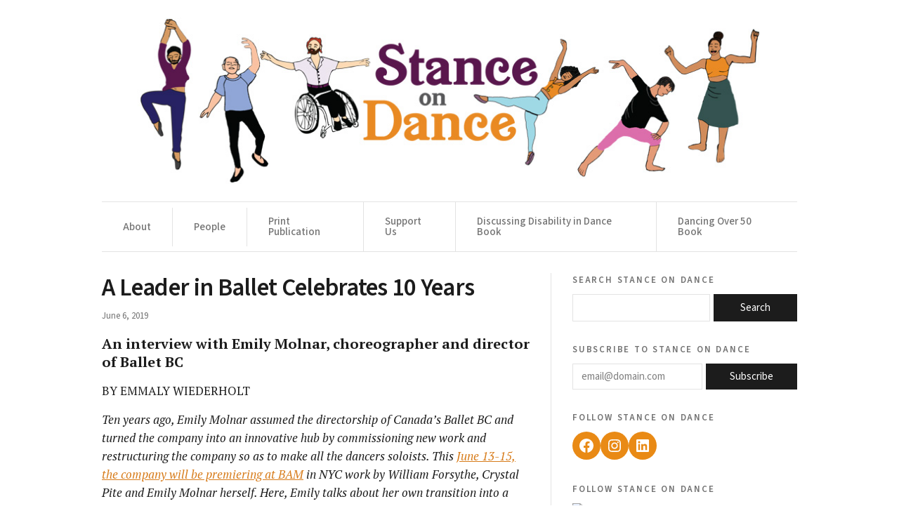

--- FILE ---
content_type: text/html; charset=UTF-8
request_url: http://stanceondance.com/2019/06/06/a-leader-in-ballet-celebrates-10-years/
body_size: 16133
content:
<!doctype html>
<html lang="en">
<head>
	<title>A Leader in Ballet Celebrates 10 Years - Stance on DanceStance on Dance</title>
	<meta charset="UTF-8" />
	<meta name="viewport" content="width=device-width, initial-scale=1" />
	<link rel="profile" href="https://gmpg.org/xfn/11" />
		
	<script type="text/javascript">
/* <![CDATA[ */
window.JetpackScriptData = {"site":{"icon":"https://i0.wp.com/stanceondance.com/wp-content/uploads/2021/10/favicon-figure.png?w=64\u0026ssl=1","title":"Stance on Dance","host":"unknown","is_wpcom_platform":false}};
/* ]]> */
</script>
<meta name='robots' content='index, follow, max-image-preview:large, max-snippet:-1, max-video-preview:-1' />
	<style>img:is([sizes="auto" i], [sizes^="auto," i]) { contain-intrinsic-size: 3000px 1500px }</style>
	
	<!-- This site is optimized with the Yoast SEO plugin v25.4 - https://yoast.com/wordpress/plugins/seo/ -->
	<meta name="description" content="Emily Molnar celebrates 10 years as director of Ballet BC by premiering new work at BAM. She shares her thoughts on leadership and choreography in ballet." />
	<link rel="canonical" href="https://stanceondance.com/2019/06/06/a-leader-in-ballet-celebrates-10-years/" />
	<meta property="og:locale" content="en_US" />
	<meta property="og:type" content="article" />
	<meta property="og:title" content="A Leader in Ballet Celebrates 10 Years - Stance on Dance" />
	<meta property="og:description" content="Emily Molnar celebrates 10 years as director of Ballet BC by premiering new work at BAM. She shares her thoughts on leadership and choreography in ballet." />
	<meta property="og:url" content="https://stanceondance.com/2019/06/06/a-leader-in-ballet-celebrates-10-years/" />
	<meta property="og:site_name" content="Stance on Dance" />
	<meta property="article:publisher" content="https://www.facebook.com/StanceOnDance" />
	<meta property="article:published_time" content="2019-06-06T17:09:20+00:00" />
	<meta property="article:modified_time" content="2019-06-20T18:17:12+00:00" />
	<meta property="og:image" content="https://stanceondance.com/wp-content/uploads/2019/06/Ballet-BC-1.jpg" />
	<meta property="og:image:width" content="747" />
	<meta property="og:image:height" content="500" />
	<meta property="og:image:type" content="image/jpeg" />
	<meta name="author" content="stanceondance" />
	<meta name="twitter:label1" content="Written by" />
	<meta name="twitter:data1" content="stanceondance" />
	<meta name="twitter:label2" content="Est. reading time" />
	<meta name="twitter:data2" content="10 minutes" />
	<script type="application/ld+json" class="yoast-schema-graph">{"@context":"https://schema.org","@graph":[{"@type":"Article","@id":"https://stanceondance.com/2019/06/06/a-leader-in-ballet-celebrates-10-years/#article","isPartOf":{"@id":"https://stanceondance.com/2019/06/06/a-leader-in-ballet-celebrates-10-years/"},"author":{"name":"stanceondance","@id":"https://stanceondance.com/#/schema/person/e34a1c92c60150d1cf145787791f8c01"},"headline":"A Leader in Ballet Celebrates 10 Years","datePublished":"2019-06-06T17:09:20+00:00","dateModified":"2019-06-20T18:17:12+00:00","mainEntityOfPage":{"@id":"https://stanceondance.com/2019/06/06/a-leader-in-ballet-celebrates-10-years/"},"wordCount":2035,"publisher":{"@id":"https://stanceondance.com/#organization"},"image":{"@id":"https://stanceondance.com/2019/06/06/a-leader-in-ballet-celebrates-10-years/#primaryimage"},"thumbnailUrl":"https://stanceondance.com/wp-content/uploads/2019/06/Ballet-BC-1.jpg","keywords":["ballet","Ballet BC","British Columbia","Brooklyn Academy of Music","Canada","choreography","contemporary","Crystal Pite","Dance","Emily Molnar","leadership","William Forsythe","women"],"articleSection":["Ballet","Feminism in Ballet","Interviews","Viewpoints"],"inLanguage":"en"},{"@type":"WebPage","@id":"https://stanceondance.com/2019/06/06/a-leader-in-ballet-celebrates-10-years/","url":"https://stanceondance.com/2019/06/06/a-leader-in-ballet-celebrates-10-years/","name":"A Leader in Ballet Celebrates 10 Years - Stance on Dance","isPartOf":{"@id":"https://stanceondance.com/#website"},"primaryImageOfPage":{"@id":"https://stanceondance.com/2019/06/06/a-leader-in-ballet-celebrates-10-years/#primaryimage"},"image":{"@id":"https://stanceondance.com/2019/06/06/a-leader-in-ballet-celebrates-10-years/#primaryimage"},"thumbnailUrl":"https://stanceondance.com/wp-content/uploads/2019/06/Ballet-BC-1.jpg","datePublished":"2019-06-06T17:09:20+00:00","dateModified":"2019-06-20T18:17:12+00:00","description":"Emily Molnar celebrates 10 years as director of Ballet BC by premiering new work at BAM. She shares her thoughts on leadership and choreography in ballet.","breadcrumb":{"@id":"https://stanceondance.com/2019/06/06/a-leader-in-ballet-celebrates-10-years/#breadcrumb"},"inLanguage":"en","potentialAction":[{"@type":"ReadAction","target":["https://stanceondance.com/2019/06/06/a-leader-in-ballet-celebrates-10-years/"]}]},{"@type":"ImageObject","inLanguage":"en","@id":"https://stanceondance.com/2019/06/06/a-leader-in-ballet-celebrates-10-years/#primaryimage","url":"https://stanceondance.com/wp-content/uploads/2019/06/Ballet-BC-1.jpg","contentUrl":"https://stanceondance.com/wp-content/uploads/2019/06/Ballet-BC-1.jpg","width":747,"height":500},{"@type":"BreadcrumbList","@id":"https://stanceondance.com/2019/06/06/a-leader-in-ballet-celebrates-10-years/#breadcrumb","itemListElement":[{"@type":"ListItem","position":1,"name":"Home","item":"https://stanceondance.com/"},{"@type":"ListItem","position":2,"name":"A Leader in Ballet Celebrates 10 Years"}]},{"@type":"WebSite","@id":"https://stanceondance.com/#website","url":"https://stanceondance.com/","name":"Stance on Dance","description":"","publisher":{"@id":"https://stanceondance.com/#organization"},"potentialAction":[{"@type":"SearchAction","target":{"@type":"EntryPoint","urlTemplate":"https://stanceondance.com/?s={search_term_string}"},"query-input":{"@type":"PropertyValueSpecification","valueRequired":true,"valueName":"search_term_string"}}],"inLanguage":"en"},{"@type":"Organization","@id":"https://stanceondance.com/#organization","name":"Stance on Dance","url":"https://stanceondance.com/","logo":{"@type":"ImageObject","inLanguage":"en","@id":"https://stanceondance.com/#/schema/logo/image/","url":"https://stanceondance.com/wp-content/uploads/2024/03/logo-square.jpg","contentUrl":"https://stanceondance.com/wp-content/uploads/2024/03/logo-square.jpg","width":886,"height":708,"caption":"Stance on Dance"},"image":{"@id":"https://stanceondance.com/#/schema/logo/image/"},"sameAs":["https://www.facebook.com/StanceOnDance","https://x.com/stanceondance","https://www.instagram.com/stanceondance/","https://www.linkedin.com/company/stance-on-dance/"]},{"@type":"Person","@id":"https://stanceondance.com/#/schema/person/e34a1c92c60150d1cf145787791f8c01","name":"stanceondance","url":"https://stanceondance.com/author/admin/"}]}</script>
	<!-- / Yoast SEO plugin. -->


<link rel='dns-prefetch' href='//stats.wp.com' />
<style id='classic-theme-styles-inline-css' type='text/css'>
/*! This file is auto-generated */
.wp-block-button__link{color:#fff;background-color:#32373c;border-radius:9999px;box-shadow:none;text-decoration:none;padding:calc(.667em + 2px) calc(1.333em + 2px);font-size:1.125em}.wp-block-file__button{background:#32373c;color:#fff;text-decoration:none}
</style>
<link rel='stylesheet' id='mediaelement-css' href='http://stanceondance.com/wp-includes/js/mediaelement/mediaelementplayer-legacy.min.css?ver=4.2.17' type='text/css' media='all' />
<link rel='stylesheet' id='wp-mediaelement-css' href='http://stanceondance.com/wp-includes/js/mediaelement/wp-mediaelement.min.css?ver=6.8.1' type='text/css' media='all' />
<style id='jetpack-sharing-buttons-style-inline-css' type='text/css'>
.jetpack-sharing-buttons__services-list{display:flex;flex-direction:row;flex-wrap:wrap;gap:0;list-style-type:none;margin:5px;padding:0}.jetpack-sharing-buttons__services-list.has-small-icon-size{font-size:12px}.jetpack-sharing-buttons__services-list.has-normal-icon-size{font-size:16px}.jetpack-sharing-buttons__services-list.has-large-icon-size{font-size:24px}.jetpack-sharing-buttons__services-list.has-huge-icon-size{font-size:36px}@media print{.jetpack-sharing-buttons__services-list{display:none!important}}.editor-styles-wrapper .wp-block-jetpack-sharing-buttons{gap:0;padding-inline-start:0}ul.jetpack-sharing-buttons__services-list.has-background{padding:1.25em 2.375em}
</style>
<style id='global-styles-inline-css' type='text/css'>
:root{--wp--preset--aspect-ratio--square: 1;--wp--preset--aspect-ratio--4-3: 4/3;--wp--preset--aspect-ratio--3-4: 3/4;--wp--preset--aspect-ratio--3-2: 3/2;--wp--preset--aspect-ratio--2-3: 2/3;--wp--preset--aspect-ratio--16-9: 16/9;--wp--preset--aspect-ratio--9-16: 9/16;--wp--preset--color--black: #000000;--wp--preset--color--cyan-bluish-gray: #abb8c3;--wp--preset--color--white: #ffffff;--wp--preset--color--pale-pink: #f78da7;--wp--preset--color--vivid-red: #cf2e2e;--wp--preset--color--luminous-vivid-orange: #ff6900;--wp--preset--color--luminous-vivid-amber: #fcb900;--wp--preset--color--light-green-cyan: #7bdcb5;--wp--preset--color--vivid-green-cyan: #00d084;--wp--preset--color--pale-cyan-blue: #8ed1fc;--wp--preset--color--vivid-cyan-blue: #0693e3;--wp--preset--color--vivid-purple: #9b51e0;--wp--preset--gradient--vivid-cyan-blue-to-vivid-purple: linear-gradient(135deg,rgba(6,147,227,1) 0%,rgb(155,81,224) 100%);--wp--preset--gradient--light-green-cyan-to-vivid-green-cyan: linear-gradient(135deg,rgb(122,220,180) 0%,rgb(0,208,130) 100%);--wp--preset--gradient--luminous-vivid-amber-to-luminous-vivid-orange: linear-gradient(135deg,rgba(252,185,0,1) 0%,rgba(255,105,0,1) 100%);--wp--preset--gradient--luminous-vivid-orange-to-vivid-red: linear-gradient(135deg,rgba(255,105,0,1) 0%,rgb(207,46,46) 100%);--wp--preset--gradient--very-light-gray-to-cyan-bluish-gray: linear-gradient(135deg,rgb(238,238,238) 0%,rgb(169,184,195) 100%);--wp--preset--gradient--cool-to-warm-spectrum: linear-gradient(135deg,rgb(74,234,220) 0%,rgb(151,120,209) 20%,rgb(207,42,186) 40%,rgb(238,44,130) 60%,rgb(251,105,98) 80%,rgb(254,248,76) 100%);--wp--preset--gradient--blush-light-purple: linear-gradient(135deg,rgb(255,206,236) 0%,rgb(152,150,240) 100%);--wp--preset--gradient--blush-bordeaux: linear-gradient(135deg,rgb(254,205,165) 0%,rgb(254,45,45) 50%,rgb(107,0,62) 100%);--wp--preset--gradient--luminous-dusk: linear-gradient(135deg,rgb(255,203,112) 0%,rgb(199,81,192) 50%,rgb(65,88,208) 100%);--wp--preset--gradient--pale-ocean: linear-gradient(135deg,rgb(255,245,203) 0%,rgb(182,227,212) 50%,rgb(51,167,181) 100%);--wp--preset--gradient--electric-grass: linear-gradient(135deg,rgb(202,248,128) 0%,rgb(113,206,126) 100%);--wp--preset--gradient--midnight: linear-gradient(135deg,rgb(2,3,129) 0%,rgb(40,116,252) 100%);--wp--preset--font-size--small: 13px;--wp--preset--font-size--medium: 20px;--wp--preset--font-size--large: 36px;--wp--preset--font-size--x-large: 42px;--wp--preset--spacing--20: 0.44rem;--wp--preset--spacing--30: 0.67rem;--wp--preset--spacing--40: 1rem;--wp--preset--spacing--50: 1.5rem;--wp--preset--spacing--60: 2.25rem;--wp--preset--spacing--70: 3.38rem;--wp--preset--spacing--80: 5.06rem;--wp--preset--shadow--natural: 6px 6px 9px rgba(0, 0, 0, 0.2);--wp--preset--shadow--deep: 12px 12px 50px rgba(0, 0, 0, 0.4);--wp--preset--shadow--sharp: 6px 6px 0px rgba(0, 0, 0, 0.2);--wp--preset--shadow--outlined: 6px 6px 0px -3px rgba(255, 255, 255, 1), 6px 6px rgba(0, 0, 0, 1);--wp--preset--shadow--crisp: 6px 6px 0px rgba(0, 0, 0, 1);}:where(.is-layout-flex){gap: 0.5em;}:where(.is-layout-grid){gap: 0.5em;}body .is-layout-flex{display: flex;}.is-layout-flex{flex-wrap: wrap;align-items: center;}.is-layout-flex > :is(*, div){margin: 0;}body .is-layout-grid{display: grid;}.is-layout-grid > :is(*, div){margin: 0;}:where(.wp-block-columns.is-layout-flex){gap: 2em;}:where(.wp-block-columns.is-layout-grid){gap: 2em;}:where(.wp-block-post-template.is-layout-flex){gap: 1.25em;}:where(.wp-block-post-template.is-layout-grid){gap: 1.25em;}.has-black-color{color: var(--wp--preset--color--black) !important;}.has-cyan-bluish-gray-color{color: var(--wp--preset--color--cyan-bluish-gray) !important;}.has-white-color{color: var(--wp--preset--color--white) !important;}.has-pale-pink-color{color: var(--wp--preset--color--pale-pink) !important;}.has-vivid-red-color{color: var(--wp--preset--color--vivid-red) !important;}.has-luminous-vivid-orange-color{color: var(--wp--preset--color--luminous-vivid-orange) !important;}.has-luminous-vivid-amber-color{color: var(--wp--preset--color--luminous-vivid-amber) !important;}.has-light-green-cyan-color{color: var(--wp--preset--color--light-green-cyan) !important;}.has-vivid-green-cyan-color{color: var(--wp--preset--color--vivid-green-cyan) !important;}.has-pale-cyan-blue-color{color: var(--wp--preset--color--pale-cyan-blue) !important;}.has-vivid-cyan-blue-color{color: var(--wp--preset--color--vivid-cyan-blue) !important;}.has-vivid-purple-color{color: var(--wp--preset--color--vivid-purple) !important;}.has-black-background-color{background-color: var(--wp--preset--color--black) !important;}.has-cyan-bluish-gray-background-color{background-color: var(--wp--preset--color--cyan-bluish-gray) !important;}.has-white-background-color{background-color: var(--wp--preset--color--white) !important;}.has-pale-pink-background-color{background-color: var(--wp--preset--color--pale-pink) !important;}.has-vivid-red-background-color{background-color: var(--wp--preset--color--vivid-red) !important;}.has-luminous-vivid-orange-background-color{background-color: var(--wp--preset--color--luminous-vivid-orange) !important;}.has-luminous-vivid-amber-background-color{background-color: var(--wp--preset--color--luminous-vivid-amber) !important;}.has-light-green-cyan-background-color{background-color: var(--wp--preset--color--light-green-cyan) !important;}.has-vivid-green-cyan-background-color{background-color: var(--wp--preset--color--vivid-green-cyan) !important;}.has-pale-cyan-blue-background-color{background-color: var(--wp--preset--color--pale-cyan-blue) !important;}.has-vivid-cyan-blue-background-color{background-color: var(--wp--preset--color--vivid-cyan-blue) !important;}.has-vivid-purple-background-color{background-color: var(--wp--preset--color--vivid-purple) !important;}.has-black-border-color{border-color: var(--wp--preset--color--black) !important;}.has-cyan-bluish-gray-border-color{border-color: var(--wp--preset--color--cyan-bluish-gray) !important;}.has-white-border-color{border-color: var(--wp--preset--color--white) !important;}.has-pale-pink-border-color{border-color: var(--wp--preset--color--pale-pink) !important;}.has-vivid-red-border-color{border-color: var(--wp--preset--color--vivid-red) !important;}.has-luminous-vivid-orange-border-color{border-color: var(--wp--preset--color--luminous-vivid-orange) !important;}.has-luminous-vivid-amber-border-color{border-color: var(--wp--preset--color--luminous-vivid-amber) !important;}.has-light-green-cyan-border-color{border-color: var(--wp--preset--color--light-green-cyan) !important;}.has-vivid-green-cyan-border-color{border-color: var(--wp--preset--color--vivid-green-cyan) !important;}.has-pale-cyan-blue-border-color{border-color: var(--wp--preset--color--pale-cyan-blue) !important;}.has-vivid-cyan-blue-border-color{border-color: var(--wp--preset--color--vivid-cyan-blue) !important;}.has-vivid-purple-border-color{border-color: var(--wp--preset--color--vivid-purple) !important;}.has-vivid-cyan-blue-to-vivid-purple-gradient-background{background: var(--wp--preset--gradient--vivid-cyan-blue-to-vivid-purple) !important;}.has-light-green-cyan-to-vivid-green-cyan-gradient-background{background: var(--wp--preset--gradient--light-green-cyan-to-vivid-green-cyan) !important;}.has-luminous-vivid-amber-to-luminous-vivid-orange-gradient-background{background: var(--wp--preset--gradient--luminous-vivid-amber-to-luminous-vivid-orange) !important;}.has-luminous-vivid-orange-to-vivid-red-gradient-background{background: var(--wp--preset--gradient--luminous-vivid-orange-to-vivid-red) !important;}.has-very-light-gray-to-cyan-bluish-gray-gradient-background{background: var(--wp--preset--gradient--very-light-gray-to-cyan-bluish-gray) !important;}.has-cool-to-warm-spectrum-gradient-background{background: var(--wp--preset--gradient--cool-to-warm-spectrum) !important;}.has-blush-light-purple-gradient-background{background: var(--wp--preset--gradient--blush-light-purple) !important;}.has-blush-bordeaux-gradient-background{background: var(--wp--preset--gradient--blush-bordeaux) !important;}.has-luminous-dusk-gradient-background{background: var(--wp--preset--gradient--luminous-dusk) !important;}.has-pale-ocean-gradient-background{background: var(--wp--preset--gradient--pale-ocean) !important;}.has-electric-grass-gradient-background{background: var(--wp--preset--gradient--electric-grass) !important;}.has-midnight-gradient-background{background: var(--wp--preset--gradient--midnight) !important;}.has-small-font-size{font-size: var(--wp--preset--font-size--small) !important;}.has-medium-font-size{font-size: var(--wp--preset--font-size--medium) !important;}.has-large-font-size{font-size: var(--wp--preset--font-size--large) !important;}.has-x-large-font-size{font-size: var(--wp--preset--font-size--x-large) !important;}
:where(.wp-block-post-template.is-layout-flex){gap: 1.25em;}:where(.wp-block-post-template.is-layout-grid){gap: 1.25em;}
:where(.wp-block-columns.is-layout-flex){gap: 2em;}:where(.wp-block-columns.is-layout-grid){gap: 2em;}
:root :where(.wp-block-pullquote){font-size: 1.5em;line-height: 1.6;}
</style>
<link rel='stylesheet' id='themeCSS-css' href='http://stanceondance.com/wp-content/themes/sod/dist/css/style.min.css?ver=0.0.17' type='text/css' media='all' />
<link rel="https://api.w.org/" href="https://stanceondance.com/wp-json/" /><link rel="alternate" title="JSON" type="application/json" href="https://stanceondance.com/wp-json/wp/v2/posts/8197" /><link rel="EditURI" type="application/rsd+xml" title="RSD" href="https://stanceondance.com/xmlrpc.php?rsd" />
<link rel='shortlink' href='https://wp.me/p4eKKc-28d' />
<link rel="alternate" title="oEmbed (JSON)" type="application/json+oembed" href="https://stanceondance.com/wp-json/oembed/1.0/embed?url=https%3A%2F%2Fstanceondance.com%2F2019%2F06%2F06%2Fa-leader-in-ballet-celebrates-10-years%2F" />
<link rel="alternate" title="oEmbed (XML)" type="text/xml+oembed" href="https://stanceondance.com/wp-json/oembed/1.0/embed?url=https%3A%2F%2Fstanceondance.com%2F2019%2F06%2F06%2Fa-leader-in-ballet-celebrates-10-years%2F&#038;format=xml" />
	<style>img#wpstats{display:none}</style>
		<link rel="icon" href="https://stanceondance.com/wp-content/uploads/2021/10/favicon-figure-150x150.png" sizes="32x32" />
<link rel="icon" href="https://stanceondance.com/wp-content/uploads/2021/10/favicon-figure-300x300.png" sizes="192x192" />
<link rel="apple-touch-icon" href="https://stanceondance.com/wp-content/uploads/2021/10/favicon-figure-300x300.png" />
<meta name="msapplication-TileImage" content="https://stanceondance.com/wp-content/uploads/2021/10/favicon-figure-300x300.png" />
		<style type="text/css" id="wp-custom-css">
			#block-7,
#block-9,
#block-11 {
	padding-bottom: 0;
}

.wp-block-search__button {
  font-size: 15px!important;
}

#subscribe-field {
	font-size: 15px!important;
	width: 185px!important;
}

#wp-block-search__input-1 {
		font-size: 15px!important;
}

#subscribe-submit {
	flex: 1 1 100%;
}

#subscribe-submit button {
	font-size: 15px!important;
	width: 100%;
	margin-left: 5px!important;
}

.wp-block-jetpack-subscriptions__form-elements {
	display: flex!important;
}

#subscribe-email {
	flex: 1 1 185px!important;
	width: 185px;
}

@media (max-width: 800px ) {
	#wp-block-search__input-1,
	#subscribe-field,
	#subscribe-email {
		flex: 1 1 100%!important;
	}
	#subscribe-email input {
		width: 100%!important;
	}
}		</style>
		
	<link rel="preconnect" href="https://fonts.googleapis.com">
	<link rel="preconnect" href="https://fonts.gstatic.com" crossorigin>
	<link href="https://fonts.googleapis.com/css2?family=PT+Serif:ital,wght@0,400;0,700;1,400;1,700&family=Source+Sans+3:ital,wght@0,200..900;1,200..900&display=swap" rel="stylesheet">

</head>

<body class="wp-singular post-template-default single single-post postid-8197 single-format-standard wp-custom-logo wp-theme-sod">

	
	
	<div id="page" class="site">

		<a href="#content" class="skip-link button">Skip to Content</a>
			
		<header id="masthead" class="site-header">

			<div class="content-wrapper--large"> 
				<div class="site-logo">
					    <a href="https://stanceondance.com/" class="custom-logo-link" rel="home"><img width="900" height="240" src="https://stanceondance.com/wp-content/uploads/2021/01/StanceOnDance-2020.jpg" class="custom-logo" alt="Stance on Dance" decoding="async" fetchpriority="high" srcset="https://stanceondance.com/wp-content/uploads/2021/01/StanceOnDance-2020.jpg 900w, https://stanceondance.com/wp-content/uploads/2021/01/StanceOnDance-2020-300x80.jpg 300w, https://stanceondance.com/wp-content/uploads/2021/01/StanceOnDance-2020-768x205.jpg 768w" sizes="(max-width: 900px) 100vw, 900px" /></a>				</div>
				<div class="site-nav">
					<button class="hamburger">
    Go to... <span class="arrow-down"></span>
</button>

    <div class="menu">
        <ul id="menu-my-menu" class="wp-menu"><li id="menu-item-2730" class="menu-item menu-item-type-post_type menu-item-object-page menu-item-2730"><a href="https://stanceondance.com/about/">About</a></li>
<li id="menu-item-2760" class="menu-item menu-item-type-post_type menu-item-object-page menu-item-2760"><a href="https://stanceondance.com/people/">People</a></li>
<li id="menu-item-10365" class="menu-item menu-item-type-post_type menu-item-object-page menu-item-10365"><a href="https://stanceondance.com/print-publication/">Print Publication</a></li>
<li id="menu-item-9840" class="menu-item menu-item-type-post_type menu-item-object-page menu-item-9840"><a href="https://stanceondance.com/support/">Support Us</a></li>
<li id="menu-item-7290" class="menu-item menu-item-type-post_type menu-item-object-page menu-item-7290"><a href="https://stanceondance.com/discussing-disability-in-dance/">Discussing Disability in Dance Book</a></li>
<li id="menu-item-3178" class="menu-item menu-item-type-post_type menu-item-object-page menu-item-3178"><a href="https://stanceondance.com/dancing-over-50/">Dancing Over 50 Book</a></li>
</ul>    </div>
				</div>
			</div>

		</header>

		<main id="content" class="site-content">

<div class="page-wrap content-wrapper--large">
    <div class="page-content">
        <h1 class="title--1">A Leader in Ballet Celebrates 10 Years</h1>
        <p class="font-sans gray p-small pad-1x pad-top-0">June 6, 2019</p>
        <div class="admin-content">
            <h3><strong>An interview with Emily Molnar, choreographer and director of Ballet BC</strong></h3>
<p>BY EMMALY WIEDERHOLT</p>
<p><em>Ten years ago, Emily Molnar assumed the directorship of Canada’s Ballet BC and turned the company into an innovative hub by commissioning new work and restructuring the company so as to make all the dancers soloists. This </em><a href="https://www.bam.org/dance/2019/balletbc" target="_blank" rel="noopener noreferrer"><em>June 13-15, the company will be premiering at BAM</em></a><em> in NYC work by William Forsythe, Crystal Pite and Emily Molnar herself. Here, Emily talks about her own transition into a leadership role, how she re-envisioned the company, what’s important to her as a choreographer, and how more young dancers might embrace leadership roles.</em><a href="https://stanceondance.com/wp-content/uploads/2019/06/Ballet-BC-1.jpg"><br />
</a></p>
<p><a href="https://stanceondance.com/wp-content/uploads/2019/06/Ballet-BC-2.jpg"><img decoding="async" class="aligncenter size-full wp-image-8204" src="https://stanceondance.com/wp-content/uploads/2019/06/Ballet-BC-2.jpg" alt="Ballet BC 2" width="749" height="501" srcset="https://stanceondance.com/wp-content/uploads/2019/06/Ballet-BC-2.jpg 749w, https://stanceondance.com/wp-content/uploads/2019/06/Ballet-BC-2-300x201.jpg 300w" sizes="(max-width: 749px) 100vw, 749px" /></a></p>
<p class="footnote" style="text-align: center;">Emily Molnar in the studio with artists of Ballet BC, Photo by Michael Slobodian</p>
<p><em>~~</em></p>
<p><em>As a dancer, did you envision yourself taking on leadership roles like choreographing and directing? What was that transition from dancer to director like for you?</em></p>
<p>I started dancing very young at age five and got my first job at 16 with the National Ballet of Canada. At around age 12 and then throughout working with various companies, I found myself always asking a lot of questions about how we’re coming together, how we’re being coached, how we’re being cast, what kinds of conversations we’re having around the work, what it means to audiences, basically where is dance going. I was fascinated by these questions and yet I was trying to be a dancer moving my way through companies. In some ways, that questioning created a more challenging environment for me to exist in as a dancer; if I had just thought about my career it might have been easier.</p>
<p>All those important questions – which I do still ask – were defining for me an interest in eventually creating an environment for artists to be supported. By artists, I mean everyone from the dancers and choreographers to those who administrate. What does it mean to be a dance artist and art maker today? How are we relevant? How are we influenced by society? I didn’t know if it was going to lead to directing and choreographing but I found myself wanting to take on more responsibility.</p>
<p>By the time I left Frankfurt Ballet when I was 26 years old, I actually thought I would quit dance and study anthropology. Thank goodness something in me said, “No, don’t do that.” Instead I kept pursuing my career and started dancing with Ballet British Columbia (as it was called at the time). I started choreographing, which led to a freelance career. That experience taught me all kinds of mechanics around how we make dance, from administrative projects to writing grants. I felt like I wanted to direct, but I didn’t just want to direct my work and have a project-based company. It’s a good model but I didn’t want to just focus on my own work. That left me asking: Where is there a need for someone like me in the conversation of contemporary ballet?</p>
<p><a href="https://stanceondance.com/wp-content/uploads/2019/06/Ballet-BC-1.jpg"><img decoding="async" class="aligncenter size-full wp-image-8203" src="https://stanceondance.com/wp-content/uploads/2019/06/Ballet-BC-1.jpg" alt="Ballet BC 1" width="747" height="500" srcset="https://stanceondance.com/wp-content/uploads/2019/06/Ballet-BC-1.jpg 747w, https://stanceondance.com/wp-content/uploads/2019/06/Ballet-BC-1-300x201.jpg 300w" sizes="(max-width: 747px) 100vw, 747px" /></a></p>
<p class="footnote" style="text-align: center;">Emily Molnar with Ballet BC dancers Scott Fowler and Zenon Zybyk, Photo by Michael Slobodian</p>
<p>I took over Ballet British Columbia during a difficult time for the company. From one day to the next, I stopped performing and became a director. Though I’d been dancing for almost 20 years, I felt like my career had finally begun. All the things I was curious about, I was being asked to bring to the table in a way that felt fulfilling. It’s been a phenomenal journey. Ballet BC has always been a wonderful leader in contemporary ballet in Canada, and I feel like there was a place for me to push that conversation forward. I’ve asked: What is contemporary? What is ballet? How can we blur those lines? That moment of going into leadership felt like an organic but huge opportunity, and one that I had been working most of my life toward.</p>
<p><em>As Ballet BC’s artistic director, you’ve turned the company around by commissioning new works and creating a system that treats all dancers as soloists and pays them equally. Can you say more about how and why you moved the company in those directions?</em></p>
<p>I felt like there was room at Ballet BC for us to explore. If we are to be a company looking at contemporary ballet specifically, then how do we become more actively involved in creation? With regards to new work, I wanted our audiences to be exposed to many voices from around the world working in contemporary dance. That’s why, over a certain number of years, we just kept producing new works.</p>
<p>But also, by creating new work, we were developing our practices as artists. We were learning new tools, gathering information, and delving deeper into what it means to make work and perform it. Through that process, we created a virtuosic hub available to many choreographers. The idea was to not just be a rep company but a creation-based company where a choreographer could come into our environment and create work as if it was their company.</p>
<p>In order to achieve that, we needed dancers to be flexible, accessible and eager. The only way I felt that could really happen was to make the most important thing in the room the art-making. That meant everyone had to be on equal ground. Our dancers aren’t paid because they are male or female, or because they are onstage more than others. They are paid to participate, to get involved and to care about what it means to develop this art form. It was important to me that everyone became soloists within the group. That allowed for more experimentation. I was lucky to work for Frankfurt Ballet under William Forsythe who ran his company similarly. I had been exposed to that more democratic approach. It’s not about making it fair; it’s about making an environment where everyone could be involved. That felt essential if we were truly going to be a creation-based company.</p>
<p><a href="https://stanceondance.com/wp-content/uploads/2019/06/Ballet-BC-Solo-Echo-2-Photo-by-Sharen-Bradford.jpg"><img decoding="async" class="aligncenter size-full wp-image-8201" src="https://stanceondance.com/wp-content/uploads/2019/06/Ballet-BC-Solo-Echo-2-Photo-by-Sharen-Bradford.jpg" alt="Ballet BC Solo-Echo-2-Photo-by-Sharen-Bradford" width="600" height="338" srcset="https://stanceondance.com/wp-content/uploads/2019/06/Ballet-BC-Solo-Echo-2-Photo-by-Sharen-Bradford.jpg 600w, https://stanceondance.com/wp-content/uploads/2019/06/Ballet-BC-Solo-Echo-2-Photo-by-Sharen-Bradford-300x169.jpg 300w" sizes="(max-width: 600px) 100vw, 600px" /></a></p>
<p class="footnote" style="text-align: center;">Ballet BC in Crystal Pite&#8217;s <em>Solo Echo</em>, Photo by Sharen-Bradford</p>
<p><em>Ballet BC is debuting at BAM in June with new repertoire and celebrating 10 years under your directorship. Do you want to say more about why you pieced together this repertoire?</em></p>
<p>It’s a pleasure and privilege to be invited to perform at BAM. It’s a special evening for the company. I’ve been trying for many years to get <em>Enemy in the Figure</em> by William Forsythe, but it had to be the right time. It requires an enormous understanding of his improvisational technologies, as well as maturity. The dancers navigate all the lighting and set. It’s quite epic even though it’s only a 30-minute piece. It was made in 1989 and it’s still ahead of its time. The responsibility it gives the performers is beautiful and challenging, and I wanted them to be ready for this master work of architecture of the body, space and time.</p>
<p>Inside the program is another layer. Crystal Pite and I both worked with Bill, so audiences can see the lineage of people who have come out of his world and gone on to choreograph. Crystal is a very important voice right now in international dance. The work we are performing, <em>Solo Echo</em>, is one of her best and one we’ve had in our repertoire for a few years. It’s a work about one person seen through seven different people, different iterations of the same person. The first movement is about the daringness and risk we take when we’re young. In the second phase, the choreography touches on loss and acceptance as we age. She references a poem by Mark Strand called <em>Lines for Winter</em>. I’ll try to distill what I feel the poem is about: Hopefully, at the end of our lives, we can look in the mirror and be okay with who we see. Crystal embodies that so beautifully, and audiences love it.</p>
<p><em>One piece in the upcoming program, </em>To This Day<em>, is choreographed by you. Can you say more about the impetus for the piece and what the work process has been like?</em></p>
<p>It’s my 10<sup>th</sup> anniversary and I wanted to celebrate the dancers in the company today. I posed to them the question: If you were to say something about yourself today, what would that look like? We started by creating solos, and the composition of the larger work is based on these solos. In that way, it’s an homage to those individuals. For years, I’ve wanted to work with jazz or blues music. There was this compilation of Jimi Hendrix music, entitled <em>Blues,</em> that I found so inviting. I was able to clear the rights, which made me feel it was the right time for all these things to come together. It’s a piece discussing collective agency and allowing for a sense of liberation or joy within the work. It has a celebratory nature.</p>
<p><a href="https://stanceondance.com/wp-content/uploads/2019/06/Ballet-BC-3.jpg"><img decoding="async" class="aligncenter size-full wp-image-8205" src="https://stanceondance.com/wp-content/uploads/2019/06/Ballet-BC-3.jpg" alt="Ballet BC 3" width="749" height="501" srcset="https://stanceondance.com/wp-content/uploads/2019/06/Ballet-BC-3.jpg 749w, https://stanceondance.com/wp-content/uploads/2019/06/Ballet-BC-3-300x201.jpg 300w" sizes="(max-width: 749px) 100vw, 749px" /></a></p>
<p class="footnote" style="text-align: center;">Ballet BC in <em>To This Day</em>, Photo by Michael Slobodian</p>
<p><em>Looking at your larger body of work as a choreographer, are there certain themes or issues that feel important to you to keep tackling or addressing?</em></p>
<p>What fascinates me is self-expression and getting into the skin of our own individuality. Compositionally, I’m interested in how to take that individuality and generate landscapes or environments. How do things compose and decompose through large group endeavors? Having worked with Bill, questions of counterpoint are always in the work, but the journey of the self into collectivity keeps showing up in whatever I do. I find I invest a lot in the expression of the body. I find it fascinating, the logic of the body and what it can say beyond words. It has its own intelligence.</p>
<p><em>What are some of the biggest lessons you’ve learned from serving as Ballet BC’s artistic director for 10 years?</em></p>
<p>There are so many things I’ve had the pleasure of experiencing and learning. I always say there are fires and miracles every day. I’ve been able to learn so much about the art form and, through our audiences, about society and where we’re at. I keep getting more inspired about what we’re capable of in dance, not less inspired. That says a lot about who the company is as a group. The company was in bankruptcy protection 10 years ago. I took the job because I was curious about changing the organization from the inside out. Watching so many people care about something and come together for a common goal is a leap of faith. We take that leap every day when we make a piece of art – you have to believe in something to make it exist. As a director, I’ve been privy to watch many people come toward that goal and see their lives change. Dance has been the vehicle, but what we’re capable of as humans when we allow ourselves to question and learn, that’s what fascinates me the most.</p>
<p><em>In general, what might help more female dancers become interested in directing and choreographing?</em></p>
<p>That is a question a lot of people are asking, and I believe it affects the ballet world more than the contemporary world. What I would say is it’s up to people like myself to make sure that anyone – male or female – has the opportunities to learn more about choreographing and directing if they’re interested. People in positions of leadership need to hold each other responsible and accountable, as well as work together. It has to start very early in the way we’re training dancers, and then carry over into the professional environment. It’s what I’ve been trying to do in Ballet BC, to give people a sense of voice. If people have that early on, it flows into curiosity. Then we have to make sure programs are in place – workshops, laboratories – in which a choreographer or director can develop their craft.</p>
<p><a href="https://stanceondance.com/wp-content/uploads/2019/06/Ballet-BC-4.jpg"><img decoding="async" class="aligncenter size-full wp-image-8206" src="https://stanceondance.com/wp-content/uploads/2019/06/Ballet-BC-4.jpg" alt="Ballet BC 4" width="750" height="499" srcset="https://stanceondance.com/wp-content/uploads/2019/06/Ballet-BC-4.jpg 750w, https://stanceondance.com/wp-content/uploads/2019/06/Ballet-BC-4-300x200.jpg 300w" sizes="(max-width: 750px) 100vw, 750px" /></a></p>
<p class="footnote" style="text-align: center;">Ballet BC dancers Gilbert Small and Patrick Kilbane in Forsythe&#8217;s <em>Enemy in the Figure, </em>Photo by Michael Slobodian</p>
<p>~~</p>
<p><em>To learn more about Ballet BC, </em><a href="https://balletbc.com/" target="_blank" rel="noopener noreferrer"><em>visit balletbc.com</em></a><em>.</em></p>
            <p class="back-to-top">
                <a href="#" class="button">
                    <svg xmlns="http://www.w3.org/2000/svg" viewBox="0 0 512 512"><path d="M256 512A256 256 0 1 0 256 0a256 256 0 1 0 0 512zM385 215c9.4 9.4 9.4 24.6 0 33.9s-24.6 9.4-33.9 0l-71-71L280 392c0 13.3-10.7 24-24 24s-24-10.7-24-24l0-214.1-71 71c-9.4 9.4-24.6 9.4-33.9 0s-9.4-24.6 0-33.9L239 103c9.4-9.4 24.6-9.4 33.9 0L385 215z"/></svg>
                    Back to Top
                </a>
            </p>
        </div>
        <hr>
                    <div class="category-list p-small gray font-sans pad-1x">
                Categories: <a href="https://stanceondance.com/category/ballet-perspectives/" rel="category tag">Ballet</a>, <a href="https://stanceondance.com/category/viewpoints/feminism-in-ballet/" rel="category tag">Feminism in Ballet</a>, <a href="https://stanceondance.com/category/viewpoints/interviews/" rel="category tag">Interviews</a>, <a href="https://stanceondance.com/category/viewpoints/" rel="category tag">Viewpoints</a>            </div>
        
        

    </div>
    <div class="page-sidebar">
        	<div id="primary_sidebar" class="sidebar" role="nav">
		<aside id="block-6" class="widget widget_block widget_search"><form role="search" method="get" action="https://stanceondance.com/" class="wp-block-search__button-outside wp-block-search__text-button wp-block-search"    ><label class="wp-block-search__label" for="wp-block-search__input-1" >Search Stance on Dance</label><div class="wp-block-search__inside-wrapper " ><input class="wp-block-search__input" id="wp-block-search__input-1" placeholder="" value="" type="search" name="s" required /><button aria-label="Search" class="wp-block-search__button wp-element-button" type="submit" >Search</button></div></form></aside><aside id="block-7" class="widget widget_block">
<h2 class="wp-block-heading" id="widget-no-padding">Subscribe to Stance on Dance</h2>
</aside><aside id="block-3" class="widget widget_block">	<div class="wp-block-jetpack-subscriptions__supports-newline is-style-split wp-block-jetpack-subscriptions">
		<div class="wp-block-jetpack-subscriptions__container is-not-subscriber">
							<form
					action="https://wordpress.com/email-subscriptions"
					method="post"
					accept-charset="utf-8"
					data-blog="62621624"
					data-post_access_level="everybody"
					data-subscriber_email=""
					id="subscribe-blog"
				>
					<div class="wp-block-jetpack-subscriptions__form-elements">
												<p id="subscribe-email">
							<label
								id="subscribe-field-label"
								for="subscribe-field"
								class="screen-reader-text"
							>
								email@domain.com							</label>
							<input
									required="required"
									type="email"
									name="email"
									class="no-border-radius has-13px-font-size "
									style="font-size: 13px;padding: 8px 12px 8px 12px;border-radius: 0px;border-width: 1px;"
									placeholder="email@domain.com"
									value=""
									id="subscribe-field"
									title="Please fill in this field."
								/>						</p>
												<p id="subscribe-submit"
													>
							<input type="hidden" name="action" value="subscribe"/>
							<input type="hidden" name="blog_id" value="62621624"/>
							<input type="hidden" name="source" value="http://stanceondance.com/2019/06/06/a-leader-in-ballet-celebrates-10-years/"/>
							<input type="hidden" name="sub-type" value="subscribe-block"/>
							<input type="hidden" name="app_source" value=""/>
							<input type="hidden" name="redirect_fragment" value="subscribe-blog"/>
							<input type="hidden" name="lang" value="en"/>
							<input type="hidden" id="_wpnonce" name="_wpnonce" value="7e71f3fa7d" /><input type="hidden" name="_wp_http_referer" value="/2019/06/06/a-leader-in-ballet-celebrates-10-years/" /><input type="hidden" name="post_id" value="8197"/>							<button type="submit"
																	class="wp-block-button__link no-border-radius has-13px-font-size"
																									style="font-size: 13px;padding: 8px 12px 8px 12px;margin: 0; margin-left: 8px;border-radius: 0px;border-width: 1px;"
																name="jetpack_subscriptions_widget"
							>
								Subscribe							</button>
						</p>
					</div>
				</form>
								</div>
	</div>
	</aside><aside id="block-9" class="widget widget_block">
<h2 class="wp-block-heading" id="widget-no-padding">Follow Stance on Dance</h2>
</aside><aside id="block-8" class="widget widget_block">
<ul class="wp-block-social-links aligncenter has-normal-icon-size has-icon-color is-style-logos-only is-horizontal is-content-justification-left is-layout-flex wp-container-core-social-links-is-layout-779c298f wp-block-social-links-is-layout-flex"><li style="color: #000000; " class="wp-social-link wp-social-link-facebook has-black-color wp-block-social-link"><a rel="noopener nofollow" target="_blank" href="https://www.facebook.com/StanceOnDance" class="wp-block-social-link-anchor"><svg width="24" height="24" viewBox="0 0 24 24" version="1.1" xmlns="http://www.w3.org/2000/svg" aria-hidden="true" focusable="false"><path d="M12 2C6.5 2 2 6.5 2 12c0 5 3.7 9.1 8.4 9.9v-7H7.9V12h2.5V9.8c0-2.5 1.5-3.9 3.8-3.9 1.1 0 2.2.2 2.2.2v2.5h-1.3c-1.2 0-1.6.8-1.6 1.6V12h2.8l-.4 2.9h-2.3v7C18.3 21.1 22 17 22 12c0-5.5-4.5-10-10-10z"></path></svg><span class="wp-block-social-link-label screen-reader-text">Facebook</span></a></li>

<li style="color: #000000; " class="wp-social-link wp-social-link-instagram has-black-color wp-block-social-link"><a rel="noopener nofollow" target="_blank" href="https://www.instagram.com/stanceondance/" class="wp-block-social-link-anchor"><svg width="24" height="24" viewBox="0 0 24 24" version="1.1" xmlns="http://www.w3.org/2000/svg" aria-hidden="true" focusable="false"><path d="M12,4.622c2.403,0,2.688,0.009,3.637,0.052c0.877,0.04,1.354,0.187,1.671,0.31c0.42,0.163,0.72,0.358,1.035,0.673 c0.315,0.315,0.51,0.615,0.673,1.035c0.123,0.317,0.27,0.794,0.31,1.671c0.043,0.949,0.052,1.234,0.052,3.637 s-0.009,2.688-0.052,3.637c-0.04,0.877-0.187,1.354-0.31,1.671c-0.163,0.42-0.358,0.72-0.673,1.035 c-0.315,0.315-0.615,0.51-1.035,0.673c-0.317,0.123-0.794,0.27-1.671,0.31c-0.949,0.043-1.233,0.052-3.637,0.052 s-2.688-0.009-3.637-0.052c-0.877-0.04-1.354-0.187-1.671-0.31c-0.42-0.163-0.72-0.358-1.035-0.673 c-0.315-0.315-0.51-0.615-0.673-1.035c-0.123-0.317-0.27-0.794-0.31-1.671C4.631,14.688,4.622,14.403,4.622,12 s0.009-2.688,0.052-3.637c0.04-0.877,0.187-1.354,0.31-1.671c0.163-0.42,0.358-0.72,0.673-1.035 c0.315-0.315,0.615-0.51,1.035-0.673c0.317-0.123,0.794-0.27,1.671-0.31C9.312,4.631,9.597,4.622,12,4.622 M12,3 C9.556,3,9.249,3.01,8.289,3.054C7.331,3.098,6.677,3.25,6.105,3.472C5.513,3.702,5.011,4.01,4.511,4.511 c-0.5,0.5-0.808,1.002-1.038,1.594C3.25,6.677,3.098,7.331,3.054,8.289C3.01,9.249,3,9.556,3,12c0,2.444,0.01,2.751,0.054,3.711 c0.044,0.958,0.196,1.612,0.418,2.185c0.23,0.592,0.538,1.094,1.038,1.594c0.5,0.5,1.002,0.808,1.594,1.038 c0.572,0.222,1.227,0.375,2.185,0.418C9.249,20.99,9.556,21,12,21s2.751-0.01,3.711-0.054c0.958-0.044,1.612-0.196,2.185-0.418 c0.592-0.23,1.094-0.538,1.594-1.038c0.5-0.5,0.808-1.002,1.038-1.594c0.222-0.572,0.375-1.227,0.418-2.185 C20.99,14.751,21,14.444,21,12s-0.01-2.751-0.054-3.711c-0.044-0.958-0.196-1.612-0.418-2.185c-0.23-0.592-0.538-1.094-1.038-1.594 c-0.5-0.5-1.002-0.808-1.594-1.038c-0.572-0.222-1.227-0.375-2.185-0.418C14.751,3.01,14.444,3,12,3L12,3z M12,7.378 c-2.552,0-4.622,2.069-4.622,4.622S9.448,16.622,12,16.622s4.622-2.069,4.622-4.622S14.552,7.378,12,7.378z M12,15 c-1.657,0-3-1.343-3-3s1.343-3,3-3s3,1.343,3,3S13.657,15,12,15z M16.804,6.116c-0.596,0-1.08,0.484-1.08,1.08 s0.484,1.08,1.08,1.08c0.596,0,1.08-0.484,1.08-1.08S17.401,6.116,16.804,6.116z"></path></svg><span class="wp-block-social-link-label screen-reader-text">Instagram</span></a></li>

<li style="color: #000000; " class="wp-social-link wp-social-link-linkedin has-black-color wp-block-social-link"><a rel="noopener nofollow" target="_blank" href="http://www.linkedin.com/company/stance-on-dance/" class="wp-block-social-link-anchor"><svg width="24" height="24" viewBox="0 0 24 24" version="1.1" xmlns="http://www.w3.org/2000/svg" aria-hidden="true" focusable="false"><path d="M19.7,3H4.3C3.582,3,3,3.582,3,4.3v15.4C3,20.418,3.582,21,4.3,21h15.4c0.718,0,1.3-0.582,1.3-1.3V4.3 C21,3.582,20.418,3,19.7,3z M8.339,18.338H5.667v-8.59h2.672V18.338z M7.004,8.574c-0.857,0-1.549-0.694-1.549-1.548 c0-0.855,0.691-1.548,1.549-1.548c0.854,0,1.547,0.694,1.547,1.548C8.551,7.881,7.858,8.574,7.004,8.574z M18.339,18.338h-2.669 v-4.177c0-0.996-0.017-2.278-1.387-2.278c-1.389,0-1.601,1.086-1.601,2.206v4.249h-2.667v-8.59h2.559v1.174h0.037 c0.356-0.675,1.227-1.387,2.526-1.387c2.703,0,3.203,1.779,3.203,4.092V18.338z"></path></svg><span class="wp-block-social-link-label screen-reader-text">LinkedIn</span></a></li></ul>
</aside><aside id="block-11" class="widget widget_block">
<h2 class="wp-block-heading" id="widget-no-padding">Follow Stance on Dance</h2>
</aside><aside id="block-10" class="widget widget_block"><form action="https://www.paypal.com/donate" method="post" target="_top"><input type="hidden" name="hosted_button_id" value="ENEVG7KLGLLZU" /><input type="image" src="https://sod.amylaun.com/wp-content/uploads/2021/09/SOD-Donate5.png" style="border: none; padding: 0px; margin-bottom: 0;" name="submit" title="Support Stance on Dance!" alt="Donate with PayPal button" /><img decoding="async" alt="" border="0" src="https://www.paypal.com/en_US/i/scr/pixel.gif" width="1" height="1" /></form>
<p class="p-small gray pad-half">Stance on Dance is a 501c3 nonprofit. Folks who donate $25 or more a year will receive copies of our twice-a-year print publication.</p></aside>	</div><!-- #primary-sidebar -->
    </div>
</div>

		</main><!-- #content -->

		<footer id="colophon" class="content-wrapper--large">
			
			<div class="site-footer legal font-title flex p-small">
				<div class="">
					<p>&copy; 2026 Stance on Dance. All rights reserved.</p>
				</div>
				<div class="right">
					<p>Full out with feeling!</p>
									</div>
			</div>

			<div class="pad-1x rss">
				<a href="/feed/rss" target="_blank" class="p-small">
					<svg xmlns="http://www.w3.org/2000/svg" viewBox="0 0 448 512"><path d="M0 64C0 46.3 14.3 32 32 32c229.8 0 416 186.2 416 416c0 17.7-14.3 32-32 32s-32-14.3-32-32C384 253.6 226.4 96 32 96C14.3 96 0 81.7 0 64zM0 416a64 64 0 1 1 128 0A64 64 0 1 1 0 416zM32 160c159.1 0 288 128.9 288 288c0 17.7-14.3 32-32 32s-32-14.3-32-32c0-123.7-100.3-224-224-224c-17.7 0-32-14.3-32-32s14.3-32 32-32z"/></svg>
						RSS Feed
				</a>
			</div>

		</footer><!-- #colophon -->

	</div><!-- #page -->

	
	<script type="speculationrules">
{"prefetch":[{"source":"document","where":{"and":[{"href_matches":"\/*"},{"not":{"href_matches":["\/wp-*.php","\/wp-admin\/*","\/wp-content\/uploads\/*","\/wp-content\/*","\/wp-content\/plugins\/*","\/wp-content\/themes\/sod\/*","\/*\\?(.+)"]}},{"not":{"selector_matches":"a[rel~=\"nofollow\"]"}},{"not":{"selector_matches":".no-prefetch, .no-prefetch a"}}]},"eagerness":"conservative"}]}
</script>
<script type="importmap" id="wp-importmap">
{"imports":{"@wordpress\/interactivity":"http:\/\/stanceondance.com\/wp-includes\/js\/dist\/script-modules\/interactivity\/index.min.js?ver=55aebb6e0a16726baffb"}}
</script>
<script type="module" src="http://stanceondance.com/wp-content/plugins/jetpack/jetpack_vendor/automattic/jetpack-forms/src/contact-form/../../dist/modules/form/view.js?ver=14.8" id="jp-forms-view-js-module"></script>
<link rel="modulepreload" href="http://stanceondance.com/wp-includes/js/dist/script-modules/interactivity/index.min.js?ver=55aebb6e0a16726baffb" id="@wordpress/interactivity-js-modulepreload"><script type="application/json" id="wp-script-module-data-@wordpress/interactivity">
{"config":{"jetpack/form":{"error_types":{"is_required":"This field is required.","invalid_form_empty":"The form you are trying to submit is empty.","invalid_form":"Please fill out the form correctly."}}}}
</script>
<style id='jetpack-block-subscriptions-inline-css' type='text/css'>
.is-style-compact .is-not-subscriber .wp-block-button__link,.is-style-compact .is-not-subscriber .wp-block-jetpack-subscriptions__button{border-end-start-radius:0!important;border-start-start-radius:0!important;margin-inline-start:0!important}.is-style-compact .is-not-subscriber .components-text-control__input,.is-style-compact .is-not-subscriber p#subscribe-email input[type=email]{border-end-end-radius:0!important;border-start-end-radius:0!important}.is-style-compact:not(.wp-block-jetpack-subscriptions__use-newline) .components-text-control__input{border-inline-end-width:0!important}.wp-block-jetpack-subscriptions.wp-block-jetpack-subscriptions__supports-newline .wp-block-jetpack-subscriptions__form-container{display:flex;flex-direction:column}.wp-block-jetpack-subscriptions.wp-block-jetpack-subscriptions__supports-newline:not(.wp-block-jetpack-subscriptions__use-newline) .is-not-subscriber .wp-block-jetpack-subscriptions__form-elements{align-items:flex-start;display:flex}.wp-block-jetpack-subscriptions.wp-block-jetpack-subscriptions__supports-newline:not(.wp-block-jetpack-subscriptions__use-newline) p#subscribe-submit{display:flex;justify-content:center}.wp-block-jetpack-subscriptions.wp-block-jetpack-subscriptions__supports-newline .wp-block-jetpack-subscriptions__form .wp-block-jetpack-subscriptions__button,.wp-block-jetpack-subscriptions.wp-block-jetpack-subscriptions__supports-newline .wp-block-jetpack-subscriptions__form .wp-block-jetpack-subscriptions__textfield .components-text-control__input,.wp-block-jetpack-subscriptions.wp-block-jetpack-subscriptions__supports-newline .wp-block-jetpack-subscriptions__form button,.wp-block-jetpack-subscriptions.wp-block-jetpack-subscriptions__supports-newline .wp-block-jetpack-subscriptions__form input[type=email],.wp-block-jetpack-subscriptions.wp-block-jetpack-subscriptions__supports-newline form .wp-block-jetpack-subscriptions__button,.wp-block-jetpack-subscriptions.wp-block-jetpack-subscriptions__supports-newline form .wp-block-jetpack-subscriptions__textfield .components-text-control__input,.wp-block-jetpack-subscriptions.wp-block-jetpack-subscriptions__supports-newline form button,.wp-block-jetpack-subscriptions.wp-block-jetpack-subscriptions__supports-newline form input[type=email]{box-sizing:border-box;cursor:pointer;line-height:1.3;min-width:auto!important;white-space:nowrap!important}.wp-block-jetpack-subscriptions.wp-block-jetpack-subscriptions__supports-newline .wp-block-jetpack-subscriptions__form input[type=email]::placeholder,.wp-block-jetpack-subscriptions.wp-block-jetpack-subscriptions__supports-newline .wp-block-jetpack-subscriptions__form input[type=email]:disabled,.wp-block-jetpack-subscriptions.wp-block-jetpack-subscriptions__supports-newline form input[type=email]::placeholder,.wp-block-jetpack-subscriptions.wp-block-jetpack-subscriptions__supports-newline form input[type=email]:disabled{color:currentColor;opacity:.5}.wp-block-jetpack-subscriptions.wp-block-jetpack-subscriptions__supports-newline .wp-block-jetpack-subscriptions__form .wp-block-jetpack-subscriptions__button,.wp-block-jetpack-subscriptions.wp-block-jetpack-subscriptions__supports-newline .wp-block-jetpack-subscriptions__form button,.wp-block-jetpack-subscriptions.wp-block-jetpack-subscriptions__supports-newline form .wp-block-jetpack-subscriptions__button,.wp-block-jetpack-subscriptions.wp-block-jetpack-subscriptions__supports-newline form button{border-color:#0000;border-style:solid}.wp-block-jetpack-subscriptions.wp-block-jetpack-subscriptions__supports-newline .wp-block-jetpack-subscriptions__form .wp-block-jetpack-subscriptions__textfield,.wp-block-jetpack-subscriptions.wp-block-jetpack-subscriptions__supports-newline .wp-block-jetpack-subscriptions__form p#subscribe-email,.wp-block-jetpack-subscriptions.wp-block-jetpack-subscriptions__supports-newline form .wp-block-jetpack-subscriptions__textfield,.wp-block-jetpack-subscriptions.wp-block-jetpack-subscriptions__supports-newline form p#subscribe-email{background:#0000;flex-grow:1}.wp-block-jetpack-subscriptions.wp-block-jetpack-subscriptions__supports-newline .wp-block-jetpack-subscriptions__form .wp-block-jetpack-subscriptions__textfield .components-base-control__field,.wp-block-jetpack-subscriptions.wp-block-jetpack-subscriptions__supports-newline .wp-block-jetpack-subscriptions__form .wp-block-jetpack-subscriptions__textfield .components-text-control__input,.wp-block-jetpack-subscriptions.wp-block-jetpack-subscriptions__supports-newline .wp-block-jetpack-subscriptions__form .wp-block-jetpack-subscriptions__textfield input[type=email],.wp-block-jetpack-subscriptions.wp-block-jetpack-subscriptions__supports-newline .wp-block-jetpack-subscriptions__form p#subscribe-email .components-base-control__field,.wp-block-jetpack-subscriptions.wp-block-jetpack-subscriptions__supports-newline .wp-block-jetpack-subscriptions__form p#subscribe-email .components-text-control__input,.wp-block-jetpack-subscriptions.wp-block-jetpack-subscriptions__supports-newline .wp-block-jetpack-subscriptions__form p#subscribe-email input[type=email],.wp-block-jetpack-subscriptions.wp-block-jetpack-subscriptions__supports-newline form .wp-block-jetpack-subscriptions__textfield .components-base-control__field,.wp-block-jetpack-subscriptions.wp-block-jetpack-subscriptions__supports-newline form .wp-block-jetpack-subscriptions__textfield .components-text-control__input,.wp-block-jetpack-subscriptions.wp-block-jetpack-subscriptions__supports-newline form .wp-block-jetpack-subscriptions__textfield input[type=email],.wp-block-jetpack-subscriptions.wp-block-jetpack-subscriptions__supports-newline form p#subscribe-email .components-base-control__field,.wp-block-jetpack-subscriptions.wp-block-jetpack-subscriptions__supports-newline form p#subscribe-email .components-text-control__input,.wp-block-jetpack-subscriptions.wp-block-jetpack-subscriptions__supports-newline form p#subscribe-email input[type=email]{height:auto;margin:0;width:100%}.wp-block-jetpack-subscriptions.wp-block-jetpack-subscriptions__supports-newline .wp-block-jetpack-subscriptions__form p#subscribe-email,.wp-block-jetpack-subscriptions.wp-block-jetpack-subscriptions__supports-newline .wp-block-jetpack-subscriptions__form p#subscribe-submit,.wp-block-jetpack-subscriptions.wp-block-jetpack-subscriptions__supports-newline form p#subscribe-email,.wp-block-jetpack-subscriptions.wp-block-jetpack-subscriptions__supports-newline form p#subscribe-submit{line-height:0;margin:0;padding:0}.wp-block-jetpack-subscriptions.wp-block-jetpack-subscriptions__supports-newline.wp-block-jetpack-subscriptions__show-subs .wp-block-jetpack-subscriptions__subscount{font-size:16px;margin:8px 0;text-align:end}.wp-block-jetpack-subscriptions.wp-block-jetpack-subscriptions__supports-newline.wp-block-jetpack-subscriptions__use-newline .wp-block-jetpack-subscriptions__form-elements{display:block}.wp-block-jetpack-subscriptions.wp-block-jetpack-subscriptions__supports-newline.wp-block-jetpack-subscriptions__use-newline .wp-block-jetpack-subscriptions__button,.wp-block-jetpack-subscriptions.wp-block-jetpack-subscriptions__supports-newline.wp-block-jetpack-subscriptions__use-newline button{display:inline-block;max-width:100%}.wp-block-jetpack-subscriptions.wp-block-jetpack-subscriptions__supports-newline.wp-block-jetpack-subscriptions__use-newline .wp-block-jetpack-subscriptions__subscount{text-align:start}#subscribe-submit.is-link{text-align:center;width:auto!important}#subscribe-submit.is-link a{margin-left:0!important;margin-top:0!important;width:auto!important}@keyframes jetpack-memberships_button__spinner-animation{to{transform:rotate(1turn)}}.jetpack-memberships-spinner{display:none;height:1em;margin:0 0 0 5px;width:1em}.jetpack-memberships-spinner svg{height:100%;margin-bottom:-2px;width:100%}.jetpack-memberships-spinner-rotating{animation:jetpack-memberships_button__spinner-animation .75s linear infinite;transform-origin:center}.is-loading .jetpack-memberships-spinner{display:inline-block}body.jetpack-memberships-modal-open{overflow:hidden}dialog.jetpack-memberships-modal{opacity:1}dialog.jetpack-memberships-modal,dialog.jetpack-memberships-modal iframe{background:#0000;border:0;bottom:0;box-shadow:none;height:100%;left:0;margin:0;padding:0;position:fixed;right:0;top:0;width:100%}dialog.jetpack-memberships-modal::backdrop{background-color:#000;opacity:.7;transition:opacity .2s ease-out}dialog.jetpack-memberships-modal.is-loading,dialog.jetpack-memberships-modal.is-loading::backdrop{opacity:0}
</style>
<style id='core-block-supports-inline-css' type='text/css'>
.wp-container-core-social-links-is-layout-779c298f{justify-content:flex-start;}
</style>
<script type="text/javascript" src="http://stanceondance.com/wp-content/themes/sod/dist/js/libs.min.js?ver=0.0.17" id="jquery-js"></script>
<script type="text/javascript" src="http://stanceondance.com/wp-content/themes/sod/dist/js/custom.min.js?ver=0.0.17" id="customJS-js"></script>
<script type="text/javascript" id="jetpack-stats-js-before">
/* <![CDATA[ */
_stq = window._stq || [];
_stq.push([ "view", JSON.parse("{\"v\":\"ext\",\"blog\":\"62621624\",\"post\":\"8197\",\"tz\":\"-8\",\"srv\":\"stanceondance.com\",\"j\":\"1:14.8\"}") ]);
_stq.push([ "clickTrackerInit", "62621624", "8197" ]);
/* ]]> */
</script>
<script type="text/javascript" src="https://stats.wp.com/e-202603.js" id="jetpack-stats-js" defer="defer" data-wp-strategy="defer"></script>
<script type="text/javascript" id="jetpack-blocks-assets-base-url-js-before">
/* <![CDATA[ */
var Jetpack_Block_Assets_Base_Url="http://stanceondance.com/wp-content/plugins/jetpack/_inc/blocks/";
/* ]]> */
</script>
<script type="text/javascript" src="http://stanceondance.com/wp-includes/js/dist/dom-ready.min.js?ver=f77871ff7694fffea381" id="wp-dom-ready-js"></script>
<script type="text/javascript" src="http://stanceondance.com/wp-includes/js/dist/vendor/wp-polyfill.min.js?ver=3.15.0" id="wp-polyfill-js"></script>
<script type="text/javascript" src="http://stanceondance.com/wp-content/plugins/jetpack/_inc/blocks/subscriptions/view.js?minify=false&amp;ver=14.8" id="jetpack-block-subscriptions-js"></script>

	<noscript>
		<div class="js-overlay">
			<p>Javascript is required to enable site functionality.</p>
		</div>
		<style>
			.site { padding-bottom: 100px; }
			.js-overlay { display: flex; }
		</style>
	</noscript>

</body>
<script>'undefined'=== typeof _trfq || (window._trfq = []);'undefined'=== typeof _trfd && (window._trfd=[]),_trfd.push({'tccl.baseHost':'secureserver.net'},{'ap':'cpbh-mt'},{'server':'p3plmcpnl494893'},{'dcenter':'p3'},{'cp_id':'10311076'},{'cp_cl':'8'}) // Monitoring performance to make your website faster. If you want to opt-out, please contact web hosting support.</script><script src='https://img1.wsimg.com/traffic-assets/js/tccl.min.js'></script></html>

--- FILE ---
content_type: text/css
request_url: http://stanceondance.com/wp-content/themes/sod/dist/css/style.min.css?ver=0.0.17
body_size: 6335
content:
/*! normalize.css v8.0.1 | MIT License | github.com/necolas/normalize.css */html{line-height:1.15;-webkit-text-size-adjust:100%}body{margin:0}main{display:block}h1{font-size:2em;margin:.67em 0}hr{box-sizing:content-box;height:0;overflow:visible}pre{font-family:monospace,monospace;font-size:1em}a{background-color:rgba(0,0,0,0)}abbr[title]{border-bottom:none;text-decoration:underline;text-decoration:underline dotted}b,strong{font-weight:bolder}code,kbd,samp{font-family:monospace,monospace;font-size:1em}small{font-size:80%}sub,sup{font-size:45%;line-height:0;position:relative;vertical-align:baseline}sub{bottom:-0.25em}sup{top:-0.8em}img{border-style:none;display:block;max-width:100%}button,input,optgroup,select,textarea{font-family:inherit;font-size:100%;line-height:1.15;margin:0}button,input{overflow:visible}button,select{text-transform:none}button,[type=button],[type=reset],[type=submit]{-webkit-appearance:button}button::-moz-focus-inner,[type=button]::-moz-focus-inner,[type=reset]::-moz-focus-inner,[type=submit]::-moz-focus-inner{border-style:none;padding:0}button:-moz-focusring,[type=button]:-moz-focusring,[type=reset]:-moz-focusring,[type=submit]:-moz-focusring{outline:1px dotted ButtonText}fieldset{padding:.35em .75em .625em}legend{box-sizing:border-box;color:inherit;display:table;max-width:100%;padding:0;white-space:normal}progress{vertical-align:baseline}textarea{overflow:auto}[type=checkbox],[type=radio]{box-sizing:border-box;padding:0}[type=number]::-webkit-inner-spin-button,[type=number]::-webkit-outer-spin-button{height:auto}[type=search]{-webkit-appearance:textfield;outline-offset:-2px}[type=search]::-webkit-search-decoration{-webkit-appearance:none}::-webkit-file-upload-button{-webkit-appearance:button;font:inherit}details{display:block}summary{display:list-item}template{display:none}[hidden]{display:none}*,*:after,*:before{box-sizing:border-box}a{color:inherit}a[href^=tel]{text-decoration:inherit;color:inherit}button,input[type=button],input[type=submit]{-webkit-appearance:none;-moz-appearance:none;-webkit-border-radius:0;border-radius:0;border:0}input[type=text]{-webkit-appearance:none;-moz-appearance:none}.wrap-1,.wrap-2,.wrap-3{display:none !important}@media(min-width: 801px){.wrap-1{display:block !important}}@media(max-width: 800px)and (min-width: 500px){.wrap-2{display:block !important}}@media(max-width: 500px){.wrap-3{display:block !important}}body{font-size:100%}body,html{color:#1c1c1c;font-family:"PT Serif",serif;font-size:18px;font-style:normal;line-height:1}body *,html *{-webkit-font-smoothing:antialiased !important}header,main,footer{font-size:17px}h1,h2,h3,h4,h5,h5,h6,p{font-weight:unset;margin:0;padding:0}p{line-height:1.5}.title--1,.title--2,.title--3,.title--4,.title--5,.title--6{line-height:1.2}.title--1,.title--1 p,.admin-content h1{font-family:"Source Sans 3",sans-serif;font-size:35px;line-height:1.2;font-weight:600;margin-bottom:10px;text-wrap:balance;letter-spacing:-0.02em}.title--2,.title--2 p{font-family:"Source Sans 3",sans-serif;font-size:24px;font-style:italic;line-height:1.2;font-weight:600;text-wrap:balance;padding-bottom:15px}.title--3,.title--3 p{font-family:"Source Sans 3",sans-serif;font-variant:small-caps;text-transform:lowercase;color:#737373;letter-spacing:.1em;text-wrap:balance;font-weight:600;line-height:1;font-size:18px;margin:0 0 12px}.title--4{font-family:"Source Sans 3",sans-serif;text-transform:uppercase;font-size:16px;letter-spacing:.2em;padding-bottom:5px}.widget h2,.wp-block-search__label{font-family:"Source Sans 3",sans-serif;font-variant:small-caps;text-transform:lowercase;color:#737373;letter-spacing:.1em;text-wrap:balance;font-weight:600;line-height:1;font-size:18px;margin:0 0 12px}.admin-content h2{font-family:"PT Serif",serif;font-size:22px;line-height:1.4;font-style:italic;letter-spacing:.01em}.admin-content h3{font-family:"PT Serif",serif;font-size:20px;line-height:1.3}.admin-content h4{font-family:"Source Sans 3",sans-serif;text-transform:uppercase;font-size:16px;letter-spacing:.2em;padding-bottom:5px;color:#737373}p{font-size:17px;line-height:1.45}.admin-content p{line-height:1.55}.admin-content ul,.admin-content ol,.styled-list{margin:0;padding-top:0;padding-left:30px;font-size:17px;line-height:1.45}.admin-content h2,.admin-content h3,.admin-content h4,.admin-content h5{padding-top:30px}.admin-content h2:first-child,.admin-content h3:first-child,.admin-content h4:first-child,.admin-content h5:first-child{padding-top:0}.admin-content p{padding-top:15px}.admin-content p:first-child{padding-top:0}.admin-content--color h2,.admin-content--color h3,.admin-content--color h4,.admin-content--color h5{color:#59114d}.admin-content img{height:auto}.admin-content .aligncenter{display:block;margin:15px auto;max-width:100%}.admin-content .aligncenter img{margin:auto}@media(min-width: 501px){.admin-content .alignleft{float:left;margin-right:30px}.admin-content .alignright{float:right;margin-left:30px}}.wp-caption-text{color:#737373;font-size:13px;font-family:"Source Sans 3",sans-serif}.admin-content ul,.admin-content ol{margin:8px 0 10px}.admin-content ul li,.admin-content ol li{line-height:1.5;font-size:17px;line-height:1.45}.admin-content ul li,.admin-content ol li{padding:5px 0}.p-medium,.p-medium p,.admin-content .p-medium li{font-size:17px}.admin-content .p-medium li{padding-top:8.5px}.p-small,.p-small p,.admin-content .p-small li,.admin-content.p-small li{font-size:13px;font-family:"Source Sans 3",sans-serif}.sidebar .p-small{font-size:13px}.admin-content .p-small li,.admin-content.p-small li{padding:0 0 3px}.p-tiny,.p-tiny p{font-size:10.5px}.font-body,.font-serif{font-family:"PT Serif",serif}.font-title,.font-sans{font-family:"Source Sans 3",sans-serif}.font-light{font-weight:300}.font-book{font-weight:400}.font-medium{font-weight:500}.font-semi{font-weight:600}.font-bold{font-weight:700}.black{color:#231f20}.white{color:#fff}.gray{color:#737373}.primary-1{color:#59114d}.secondary-1{color:#e98a15}.secondary-2{color:#003b16}.block{display:block}.all-caps,.uppercase{text-transform:uppercase}.lowercase{text-transform:lowercase}.clear{clear:both;float:none;display:block}.align-middle{vertical-align:middle}.align-top{vertical-align:top}.align-bottom{vertical-align:bottom}.alignleft{float:left;margin:1rem;margin-left:0}.alignright{float:right;margin:1rem;margin-right:0}.aligncenter{display:block;margin-left:auto;margin-right:auto;text-align:center}@media(max-width: 800px){.alignright,.alignleft{float:none;margin:1rem auto}}.float-left{float:left}.float-right{float:right}.left{text-align:left}.center{text-align:center;margin-left:auto;margin-right:auto}.center img{margin-left:auto;margin-right:auto}.right{text-align:right}b,strong{font-weight:700;font-variation-settings:"wght" 700}.admin-content blockquote{padding:0;margin:20px 0;border-left:3px solid #59114d;padding-left:30px}.admin-content blockquote,.admin-content blockquote p{font-size:16px}.admin-content blockquote p{padding:0}.admin-content blockquote cite{font-size:17px;display:block;margin-top:20px}@media(min-width: 801px){.mobile{display:none !important}}@media(max-width: 800px){.desktop{display:none !important}}.hide{display:none !important}.hide-accessible,.screen-reader-text{position:absolute;overflow:hidden;clip:rect(0 0 0 0);height:1px;width:1px;margin:-1px;padding:0;border:0}.mobile-image-item{display:none}@media(max-width: 800px){.mobile-image-item{display:block}}.bg-image{background-size:cover;background-position:center;background-repeat:no-repeat}.bg-fixed{background-attachment:fixed}.bg-overlay{position:relative}.bg-overlay .content{position:relative;z-index:1}.bg-overlay .overlay{position:absolute;width:100%;height:100%;top:0;left:0;opacity:.88;z-index:0}hr{border:0;width:100%;height:1px;background-color:#e3e3e3;margin:20px 0}.relative{position:relative}@media(max-width: 500px){.hide-bg-mobile{background-image:none !important}}@media(max-width: 500px){.hide-on-mobile{display:none !important}}a.no-underline,.no-underline a{text-decoration:none}a.hover-underline,.hover-underline a{text-decoration:none}a.hover-underline:hover,a.hover-underline:focus,.hover-underline a:hover,.hover-underline a:focus{text-decoration:underline}.bar{width:100px;height:5px;background-color:#59114d;margin:40px 0 20px}.center .bar{margin-left:auto;margin-right:auto}.shadow{box-shadow:0 4px 15px rgba(0,0,0,.08)}.rounded{border-radius:30px;overflow:hidden}.screen-reader-text{position:absolute;overflow:hidden;clip:rect(0 0 0 0);height:1px;width:1px;margin:-1px;padding:0;border:0}.skip-link{position:fixed;top:10px;background-color:#59114d;color:#fff;margin:auto;z-index:9999;width:auto;display:inline-block;font-size:18px;left:20px;top:20px;opacity:0;transform:translateY(-300px);border-radius:30px}.skip-link:focus{border:1px solid #fff;opacity:1;transform:translate(0);z-index:999;width:auto;height:auto;clip:unset;padding:15px;text-decoration:none}.slick-slider{position:relative;display:block;box-sizing:border-box;-webkit-touch-callout:none;-webkit-user-select:none;-khtml-user-select:none;-moz-user-select:none;-ms-user-select:none;user-select:none;-ms-touch-action:pan-y;touch-action:pan-y;-webkit-tap-highlight-color:rgba(0,0,0,0)}.slick-list{position:relative;overflow:hidden;display:block;margin:0;padding:0}.slick-list:focus{outline:none}.slick-list.dragging{cursor:pointer;cursor:hand}.slick-slider .slick-track,.slick-slider .slick-list{-webkit-transform:translate3d(0, 0, 0);-moz-transform:translate3d(0, 0, 0);-ms-transform:translate3d(0, 0, 0);-o-transform:translate3d(0, 0, 0);transform:translate3d(0, 0, 0)}.slick-track{position:relative;left:0;top:0;display:block;margin-left:auto;margin-right:auto}.slick-track:before,.slick-track:after{content:"";display:table}.slick-track:after{clear:both}.slick-loading .slick-track{visibility:hidden}.slick-slide{float:left;height:100%;min-height:1px;display:none}[dir=rtl] .slick-slide{float:right}.slick-slide img{display:block}.slick-slide.slick-loading img{display:none}.slick-slide.dragging img{pointer-events:none}.slick-initialized .slick-slide{display:block}.slick-loading .slick-slide{visibility:hidden}.slick-vertical .slick-slide{display:block;height:auto;border:1px solid rgba(0,0,0,0)}.slick-arrow.slick-hidden{display:none}.slick-prev,.slick-next{position:absolute;bottom:-20px;display:block;padding:0;font-size:14px;color:#737373;font-family:"Source Sans 3",sans-serif;cursor:pointer;background:rgba(0,0,0,0);border:none;transform:translate(0, -50%)}.slick-prev.slick-disabled,.slick-next.slick-disabled{cursor:default}.slick-prev.slick-disabled .slick-prev-icon,.slick-prev.slick-disabled .slick-next-icon,.slick-next.slick-disabled .slick-prev-icon,.slick-next.slick-disabled .slick-next-icon{opacity:.25}.slick-prev:hover,.slick-prev:focus,.slick-next:hover,.slick-next:focus{color:#1c1c1c}.slick-prev .slick-carrot,.slick-next .slick-carrot{width:7px;height:7px;border:1px solid #e98a15;display:inline-block;transform:rotate(-45deg);vertical-align:middle;margin-bottom:2px}.slick-prev .slick-prev-icon,.slick-next .slick-prev-icon{margin-right:5px;border-bottom:0;border-right:0}.slick-prev .slick-next-icon,.slick-next .slick-next-icon{margin-left:5px;border-top:0;border-left:0}.slick-prev{left:0}[dir=rtl] .slick-prev{left:auto;right:0}.slick-next{left:80px}.slick-next:before{content:"/";margin-right:10px;display:inline-block;color:#1c1c1c}[dir=rtl] .slick-next{right:-30px;right:auto}.slick-slider{margin-bottom:30px}.slick-slider.slick-dotted{margin-bottom:60px}.slick-dots{position:absolute;bottom:-30px;display:block;padding:0;margin:0;width:100%;list-style:none;text-align:center}.slick-dots li{position:relative;display:inline-block;margin:0 5px;padding:0}.slick-dots li button{display:block;height:20px;width:20px;margin-top:-4px;margin-left:-4px;line-height:0px;font-size:0px;color:rgba(0,0,0,0);border:0;background:rgba(0,0,0,0);cursor:pointer}.slick-dots li button:hover .slick-dot-icon,.slick-dots li button:focus .slick-dot-icon{opacity:1}.slick-dots li button:focus .slick-dot-icon:before{color:orange}.slick-dots li button .slick-dot-icon{color:#000;opacity:.25}.slick-dots li button .slick-dot-icon:before{position:absolute;top:0;left:0;content:"•";font-family:"slick";font-size:12px;line-height:1;text-align:center;transition:all .05s linear}.slick-dots li.slick-active button:focus .slick-dot-icon{color:orange;opacity:1}.slick-dots li.slick-active button .slick-dot-icon{color:#000;opacity:1}.slick-dots li.slick-active button .slick-dot-icon:before{margin-top:-3px;margin-left:-2px;font-size:18px}.slick-sr-only{border:0 !important;clip:rect(1px, 1px, 1px, 1px) !important;-webkit-clip-path:inset(50%) !important;clip-path:inset(50%) !important;height:1px !important;margin:-1px !important;overflow:hidden !important;padding:0 !important;position:absolute !important;width:1px !important;white-space:nowrap !important}.slick-autoplay-toggle-button{position:absolute;left:5px;bottom:-32px;z-index:10;opacity:.75;background:none;border:0;cursor:pointer;color:#000}.slick-autoplay-toggle-button:hover,.slick-autoplay-toggle-button:focus{opacity:1}.slick-autoplay-toggle-button:focus{color:orange}.slick-autoplay-toggle-button .slick-pause-icon:before{content:"⏸";width:20px;height:20px;font-family:"slick";font-size:18px;font-weight:normal;line-height:20px;text-align:center}.slick-autoplay-toggle-button .slick-play-icon:before{content:"▶";width:20px;height:20px;font-family:"slick";font-size:18px;font-weight:normal;line-height:20px;text-align:center}html.sr .scr{visibility:hidden}html{height:100%;scroll-behavior:smooth}.site-content{padding-top:30px;padding-bottom:30px}.page-wrap{display:flex}.page-wrap .page-content{flex:1 1 100%;border-right:1px solid #e3e3e3;min-width:0px}.page-wrap .page-sidebar{flex:1 0 350px;padding-left:30px;min-width:0px}@media(max-width: 800px){.page-wrap{flex-direction:column}.page-wrap .page-content{border-right:0;border-bottom:1px solid #e3e3e3}.page-wrap .page-sidebar{flex:1 1 100%;padding:30px 0 0}}body{background-color:#fff}.content-wrapper--full{width:100%}.content-wrapper--xlarge,.content-wrapper--large,.content-wrapper--medium,.content-wrapper--small{width:100%;margin:auto;padding:0 8vw}@media(max-width: 990px){.content-wrapper--xlarge,.content-wrapper--large,.content-wrapper--medium,.content-wrapper--small{padding-left:9vw;padding-right:9vw}}@media(max-width: 500px){.content-wrapper--xlarge,.content-wrapper--large,.content-wrapper--medium,.content-wrapper--small{padding-left:30px;padding-right:30px}}.content-wrapper--small{padding-left:1rem;padding-right:1rem}.content-wrapper--large{max-width:calc(990px + 16vw)}.content-wrapper--medium{max-width:calc(800px + 16vw)}.content-wrapper--small{max-width:500px}.align-left{margin-left:0;padding-left:0}.pad-half{padding-top:.5rem;padding-bottom:.5rem}.pad-1x{padding-top:1rem;padding-bottom:1rem}.pad-2x{padding-top:2rem;padding-bottom:2rem}@media(max-width: 800px){.pad-2x{padding-top:2rem;padding-bottom:2rem}}@media(max-width: 500px){.pad-2x{padding-top:1.5rem;padding-bottom:1.5rem}}.pad-3x{padding-top:3rem;padding-bottom:3rem}@media(max-width: 800px){.pad-3x{padding-top:2rem;padding-bottom:2rem}}@media(max-width: 500px){.pad-3x{padding-top:1.5rem;padding-bottom:1.5rem}}.pad-lr{padding-left:3rem;padding-right:3rem}@media(max-width: 990px){.pad-lr{padding-left:2rem;padding-right:2rem}}.pad-0{padding:0}.pad-top-0{padding-top:0}.pad-btm-0{padding-bottom:0}.flex,.flex--wrap,.flex--center,.flex--top,.flex--between{display:flex;width:100%}@media(max-width: 800px){.flex,.flex--wrap,.flex--center,.flex--top,.flex--between{flex-wrap:wrap}}@media(max-width: 800px){.flex--mobile{flex-wrap:nowrap}}.flex--wrap{flex-wrap:wrap}.flex--center{align-items:center}.flex--top{align-items:flex-start}.flex--jcenter{justify-content:center}.flex--between{justify-content:space-between}@media(min-width: 801px){.gutters [class^=col]{padding-right:2rem}.gutters [class^=col]:last-of-type{padding-right:0}}.col-1-1{width:100%}.col-1-2{width:50%}.col-1-3{width:33.33%}.col-2-3{width:66.66%}.col-1-4{width:25%}.col-1-5{width:20%}.col-4-5{width:80%}.col-3-4{width:75%}.col-3-5{width:60%}.col-2-5{width:40%}.col-5-12{width:41.6666666667%}.col-7-12{width:58.3333333333%}@media(max-width: 800px){[class^=col-]{width:100%}}.bg-black{background-color:#231f20}.bg-gray{background-color:#ededed}.bg-white{background-color:#fff}.list--inline{list-style:none;margin:0;padding:0;display:flex}.list--inline li{padding:0 10px 0 0;display:inline-block}.right .list--inline li,.list--inline.right li{padding:0 0 0 10px}.admin-content .list--simple,.list--simple{list-style:none;padding:0;margin:0}.wp-menu{display:flex;align-items:center;margin:0;padding:0;list-style:none}.wp-menu a{text-decoration:none}.wp-menu ul{margin:0;padding:0;list-style:none}.site-header .site-logo{padding:25px 50px}.site-header .site-logo img{display:block;width:100%;height:auto}@media(max-width: 990px){.site-header .site-logo{padding:20px 0}}.site-header .site-nav{border-top:1px solid #e3e3e3;border-bottom:1px solid #e3e3e3;font-family:"Source Sans 3",sans-serif;position:relative}@media(max-width: 800px){.site-header .site-nav{border:0}}.site-header .site-nav .wp-menu{justify-content:center}@media(max-width: 800px){.site-header .site-nav .wp-menu{flex-direction:column;display:none;position:absolute;top:100%;width:100%;z-index:9;background-color:#fff}.menu--open .site-header .site-nav .wp-menu{display:block}}@media(min-width: 801px){.site-header .site-nav .wp-menu li{border-right:1px solid #e3e3e3}.site-header .site-nav .wp-menu li:last-child{border-right:0}}@media(max-width: 800px){.site-header .site-nav .wp-menu li{border:1px solid #e3e3e3;border-top:0;width:100%;text-align:center}}.site-header .site-nav .wp-menu a{display:block;padding:20px 30px;color:#737373;font-size:15px;font-weight:500}.site-header .site-nav .wp-menu a:hover,.site-header .site-nav .wp-menu a:focus{color:#1c1c1c}.site-header .site-nav .wp-menu .current-menu-item a{background-color:#e3e3e3}.hamburger{display:none}@media(max-width: 800px){.hamburger{display:block;cursor:pointer;width:100%;border:1px solid #e3e3e3;background-color:rgba(0,0,0,0);padding:15px;font-size:14px}}.site-footer{border-top:1px solid #e3e3e3;border-bottom:1px solid #e3e3e3;font-family:"Source Sans 3",sans-serif}.site-footer>div{padding-top:25px;padding-bottom:25px;flex:1 1 auto}.site-footer .right{flex:0 1 165px;padding-left:25px;padding-right:5px;border-left:1px solid #e3e3e3}@media(max-width: 500px){.site-footer{flex-direction:column;text-align:center}.site-footer>div{padding:15px}.site-footer .right{flex:1 1 100%;border-left:0;border-top:1px solid #e3e3e3;text-align:center}}.rss a{text-decoration:none;display:flex;align-items:flex-end}.rss svg{width:12px;margin-right:10px}.rss svg *{fill:#737373}@media(max-width: 500px){.rss{text-align:center}.rss a{justify-content:center}}.admin-content p a:not(.button){color:#59114d;color:#d77b19}a.primary-1{transition:.25s all}a.primary-1:hover,a.primary-1:focus{color:#1c1c1c}.button,#searchsubmit,.wp-element-button,.wp-block-button__link{font-family:"Source Sans 3",sans-serif;font-size:16px;background-color:#1c1c1c;color:#fff;cursor:pointer;padding:12px 30px;line-height:1;text-decoration:none;display:inline-block;border-radius:0}.link{font-family:"Source Sans 3",sans-serif;font-variant:small-caps;text-transform:lowercase;color:#737373;letter-spacing:.1em;text-wrap:balance;font-weight:600;line-height:1;font-size:18px;margin:0 0 12px;color:#737373 !important;text-decoration:none}.link:hover,.link:focus{color:#59114d !important}.link--arrow{position:relative;padding-left:15px}.link--arrow:after{content:"";position:absolute;width:7px;height:7px;border:1px solid #e98a15;border-bottom:0;border-right:0;display:inline-block;transform:rotate(-45deg) translateY(-50%);vertical-align:middle;left:0;top:50%}.back-to-top{position:fixed;left:20px;bottom:20px;transform:translateY(calc(100% + 20px));transition:.33s all ease-in}.back-to-top a{padding:10px 15px 10px 10px;display:flex;align-items:center;font-size:14px}.back-to-top svg{width:24px;margin-right:10px}.back-to-top svg path{fill:#fff}.back-to-top.active{transform:translateY(0)}#searchform>div,.wp-block-search__inside-wrapper,#subscribe-blog-1{display:flex;width:100%}#s,#wp-block-search__input-1,.wp-block-jetpack-subscriptions__container input[type=email]{padding:8px 10px;border:1px solid #e3e3e3;font-size:16px;font-family:"Source Sans 3",sans-serif;margin-right:5px;flex:1 1 185px}.wp-block-search .wp-element-button,#subscribe-blog-1 .wp-block-button__link{flex:1 1 100%}@media(min-height: 550px)and (min-width: 800px){.sidebar{position:sticky;top:20px}}.sidebar-item,.widget_block{padding:0 0 30px}.sidebar-item:last-child,.widget_block:last-child{padding-bottom:0}.wp-block-search__label{display:block}.sidebar-item--follow,.wp-block-social-links{display:inline-flex;margin:0;padding:0;list-style:none}.sidebar-item--follow:hover a,.sidebar-item--follow:focus a,.wp-block-social-links:hover a,.wp-block-social-links:focus a{opacity:.5}.sidebar-item--follow a,.wp-block-social-links a{background-color:#e98a15;display:inline-block;padding:8px;border-radius:20px}.sidebar-item--follow a:hover,.sidebar-item--follow a:focus,.wp-block-social-links a:hover,.wp-block-social-links a:focus{opacity:1}.sidebar-item--follow svg,.wp-block-social-links svg{display:block;width:24px;height:24px;transition:.25s opacity}.sidebar-item--follow svg path,.wp-block-social-links svg path{fill:#fff}.comment-form{display:flex;flex-direction:column}.comment-form>p,.comment-form>div{order:10}.comment-form .comment-notes{order:-1}.comment-form .comment-form-author{order:1}.comment-form .comment-form-email{order:2}.comment-form .form-submit{padding-top:1rem}.comment-form .form-submit .button{border:0;width:auto;padding:12px 35px}.commentlist{list-style:none;padding:0;margin:0}.commentlist .comment-body{display:flex;flex-wrap:wrap;padding-bottom:1rem;font-size:14px;font-family:"Source Sans 3",sans-serif}.commentlist .comment-body p{width:100%;font-size:14px;font-family:"Source Sans 3",sans-serif}.commentlist .comment-author,.commentlist .comment-meta{padding:15px 0}.commentlist .comment-meta{color:#737373}.commentlist .comment-meta a{display:none}.commentlist .comment-author{display:flex;align-items:center;margin-right:10px;font-weight:500}.commentlist .comment-author a{text-decoration:none;pointer-events:none}.commentlist .comment-author .photo{margin-right:10px}.commentlist .comment-author .fn{font-style:normal;padding:0}.commentlist .comment-author .says{display:none}.commentlist .comment-meta{text-align:right}.commentlist .comment-text{border-top:1px solid #1c1c1c;margin-top:1rem;padding-top:1rem;width:100%}.commentlist .reply{display:none}.commentlist .children{list-style:none;margin:0;padding:0}.commentlist .children li{border-left:1px solid #e3e3e3;padding-left:20px;margin:0 0 10px 0}.comment-reply-title{padding-bottom:1rem;color:#59114d;color:#d77b19}.comment-notes,.logged-in-as{font-family:"Source Sans 3",sans-serif;font-size:14px;font-style:italic;padding-bottom:15px}.logged-in-as{padding-bottom:0}.logged-in-as a{text-decoration:underline}.logged-in-as a:first-of-type{text-decoration:none;pointer-events:none}.comment-form p label{display:block;font-family:"Source Sans 3",sans-serif;font-size:14px;padding:14px 0 7px}.comment-form p input,.comment-form p textarea{border:1px solid #e3e3e3;padding:11px 13px 14px;width:100%}.comment-form p textarea{height:120px;max-width:100%;min-width:100%}.comment-form-comment{padding-bottom:15px}.comment-form .comment-subscription-form{display:flex;justify-content:flex-start;align-items:center}.comment-form .comment-subscription-form label{padding:2px 10px}.comment-form .comment-form-cookies-consent{padding-top:20px;padding-bottom:20px}.comment-form .comment-form-cookies-consent input{position:absolute;opacity:0;cursor:pointer;height:0;width:0}.comment-form .comment-form-cookies-consent label{color:#1c1c1c;cursor:pointer;line-height:1.2em;padding:0 0 0 40px;position:relative;text-align:left}.comment-form .comment-form-cookies-consent label:before{content:"";position:absolute;display:none}.comment-form .comment-form-cookies-consent label:after{content:"";position:absolute;top:50%;left:0;height:24px;width:24px;background-color:#fff;border:1px solid #e3e3e3;margin-top:-12px}.comment-form .comment-form-cookies-consent input:checked+label:after{background-color:#59114d;border:1px solid #59114d}.comment-form .comment-form-cookies-consent input:checked+label:before{display:block;left:9px;top:50%;width:7px;height:12px;border:solid #fff;border-width:0 2px 2px 0;transform:rotate(45deg);z-index:9;margin-top:-8px}.post-details a{color:#ad6314}.post-standard,.post-noimage{padding:30px 0;border-top:1px solid #e3e3e3}.post-standard:first-child,.post-noimage:first-child{border-top:0}.post-standard .post-title,.post-noimage .post-title{font-family:"Source Sans 3",sans-serif;font-size:24px;font-weight:600}.post-standard .post-title a,.post-noimage .post-title a{text-decoration:none}.post-standard .post-excerpt,.post-noimage .post-excerpt{font-size:14px;padding:8px 0 16px}.post-standard:first-child{border-top:0}.post-standard .col-content{padding:0 30px}@media(max-width: 990px){.post-standard .flex{flex-direction:column;padding-right:30px}.post-standard .col-1-3,.post-standard .col-2-3{width:100%}.post-standard .col-content{padding:30px 0 0}.post-standard .ft-image-wrap{width:100%;max-width:300px}}@media(max-width: 800px){.post-standard .flex{padding-right:0}}.post-featured-1{padding-right:30px;padding-bottom:30px}.post-featured-1 .post-title a{text-decoration:none}.post-featured-1 .post-excerpt{padding:0 0 16px}.post-featured-1 .col-image{margin-bottom:30px}.featured--2{display:flex;flex-wrap:wrap;padding-right:15px;border-top:1px solid #e3e3e3;padding-top:30px;margin:0 auto 30px}.featured--2 h2.title--3{width:100%}.featured--2 .post-title{text-wrap:balance}@media(max-width: 990px){.featured--2{flex-wrap:wrap;padding-bottom:15px}}@media(max-width: 800px){.featured--2{padding-right:0}}@media(max-width: 500px){.featured--2{display:none}}.post-featured-2{padding-right:15px;flex:1 1 25%}.post-featured-2 a{text-decoration:none}.post-featured-2 a:hover,.post-featured-2 a:focus{color:#ad6314}.post-featured-2 .post-title{font-size:15px}.post-featured-2 .post-details{margin-top:5px}.post-featured-2 .col-image{margin-bottom:15px}@media(max-width: 990px){.post-featured-2{flex:1 1 50%;padding-bottom:15px}}@media(max-width: 800px){.post-featured-2{flex:1 1 25%;padding-bottom:0}}.post-noimage .col-content{padding-right:45px}.blog:not(.paged) .page-content{display:flex;flex-direction:column}.blog:not(.paged) .page-content .post-standard{order:4}.blog:not(.paged) .page-content .post-standard:nth-child(3),.blog:not(.paged) .page-content .post-standard:nth-child(4){order:2}.blog:not(.paged) .page-content .featured--2{order:3}.blog:not(.paged) .page-content .pagination{order:1000000}.ft-image-wrap{aspect-ratio:1.5;background-color:#e3e3e3}.ft-image-wrap img{object-fit:cover;width:100%;height:100%}.pagination{padding-right:30px}.pagination a{text-decoration:none}@media(max-width: 800px){.pagination{padding:0 0 30px 0}}.nav-links{display:flex;justify-content:center;padding-right:45px;font-family:"Source Sans 3",sans-serif;font-size:15px;color:#737373;padding-right:30px}.nav-links .prev{margin-right:auto}.nav-links .page-numbers{padding:8px;border:1px solid #e3e3e3}.nav-links .current{background-color:#e3e3e3}.nav-links .prev,.nav-links .next{border:0}.nav-links .next{margin-left:auto}.single .page-content{padding-right:30px}@media(max-width: 800px){.single .page-content{padding-right:0}}.single .category-list a{text-decoration:none;font-style:italic}.single .category-list a:hover,.single .category-list a:focus{text-decoration:underline}.page-wrap--default .page-content{padding-right:30px}@media(max-width: 800px){.page-wrap--default .page-content{padding-right:0}}.single .comments-area{padding-top:40px;border-top:1px solid #e3e3e3;margin-top:20px}/*# sourceMappingURL=style.min.css.map */


--- FILE ---
content_type: text/javascript
request_url: http://stanceondance.com/wp-content/themes/sod/dist/js/custom.min.js?ver=0.0.17
body_size: 477
content:
"use strict";"use strict";$(".hamburger").on("click",openMobileMenu);$(".close-menu").on("click",closeMobileMenu);function openMobileMenu(){$("body").toggleClass("menu--open")}function closeMobileMenu(){$("body").removeClass("menu--open")}$(".overlay--trigger").on("click",function(e){e.preventDefault();var overlayID=$(this).attr("data-overlay-id");$("#"+overlayID).toggleClass("overlay--open").find("button").trigger("focus")});$(".overlay--close").on("click",function(e){e.preventDefault();$(".overlay--open").removeClass("overlay--open")});if($(".back-to-top").length){window.addEventListener("scroll",function(){$(".back-to-top").toggleClass("active",scrollY>700)})}"use strict";$(".featured--1 .slider").slick({slidesToShow:1,prevArrow:'<button type="button" class="slick-custom-arrow slick-prev"><span class="slick-carrot slick-prev-icon"></span> Previous</button>',nextArrow:'<button type="button" class="slick-custom-arrow slick-next">Next <span class="slick-carrot slick-next-icon"></span></button>'});
//# sourceMappingURL=./custom.min.js.map